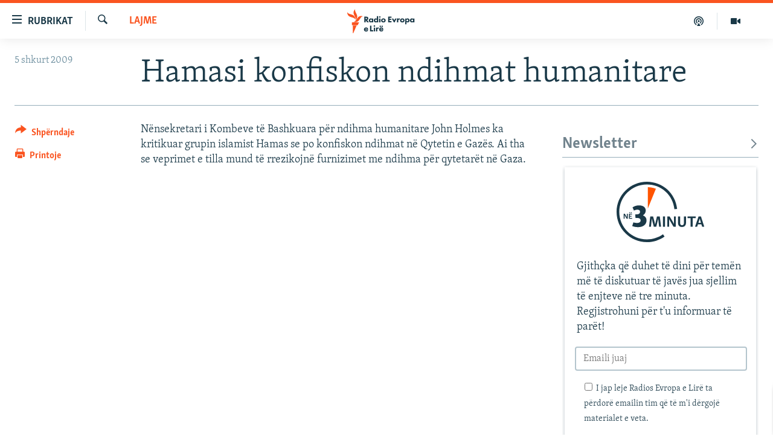

--- FILE ---
content_type: text/html; charset=utf-8
request_url: https://www.evropaelire.org/a/965865/1/32780940.html?platformType=self-embed
body_size: 7488
content:

<!DOCTYPE html>
<html lang="sq" dir="ltr" class="no-js">
<head>
<script src="//tags.evropaelire.org/rferl-pangea/prod/utag.sync.js"></script><script type='text/javascript' src='https://www.youtube.com/iframe_api' async></script>            <link rel="manifest" href="/manifest.json">
    <script type="text/javascript">
        //a general 'js' detection, must be on top level in <head>, due to CSS performance
        document.documentElement.className = "js";
        var cacheBuster = "370";
        var appBaseUrl = "/";
        var imgEnhancerBreakpoints = [0, 144, 256, 408, 650, 1023, 1597];
        var isLoggingEnabled = false;
        var isPreviewPage = false;
        var isLivePreviewPage = false;

        if (!isPreviewPage) {
            window.RFE = window.RFE || {};
            window.RFE.cacheEnabledByParam = window.location.href.indexOf('nocache=1') === -1;

            const url = new URL(window.location.href);
            const params = new URLSearchParams(url.search);

            // Remove the 'nocache' parameter
            params.delete('nocache');

            // Update the URL without the 'nocache' parameter
            url.search = params.toString();
            window.history.replaceState(null, '', url.toString());
        } else {
            window.addEventListener('load', function() {
                const links = window.document.links;
                for (let i = 0; i < links.length; i++) {
                    links[i].href = '#';
                    links[i].target = '_self';
                }
             })
        }

var pwaEnabled = true;        var swCacheDisabled;
    </script>
    <meta charset="utf-8" />

            <title>MailChimp Newsletter - 3 Min - Ne 3 Minuta - Region Widget - Kosovo  (GR-2352) - VERY SHORT</title>
            <meta name="description" content="MailChimp Newsletter - 3 Min - Ne 3 Minuta - Region Widget - Kosovo  (GR-2352) - VERY SHORT" />
                <meta name="keywords" content="" />
    <meta name="viewport" content="width=device-width, initial-scale=1.0" />

        <meta name="robots" content="noindex">

    <meta http-equiv="X-UA-Compatible" content="IE=edge" />

<meta name="robots" content="max-image-preview:large"><meta property="fb:pages" content="299620092248" />

        <link href="https://www.evropaelire.org/a/32780940.html" rel="canonical" />

        <meta name="apple-mobile-web-app-title" content="REL" />
        <meta name="apple-mobile-web-app-status-bar-style" content="black" />
            <meta name="apple-itunes-app" content="app-id=475986784, app-argument=//32780940.ltr" />
<meta content="MailChimp Newsletter - 3 Min - Ne 3 Minuta - Region Widget - Kosovo  (GR-2352) - VERY SHORT" property="og:title"></meta>
<meta content="MailChimp Newsletter - 3 Min - Ne 3 Minuta - Region Widget - Kosovo  (GR-2352) - VERY SHORT" property="og:description"></meta>
<meta content="article" property="og:type"></meta>
<meta content="https://www.evropaelire.org/a/32780940.html" property="og:url"></meta>
<meta content="Radio Evropa e Lir&#xEB;" property="og:site_name"></meta>
<meta content="https://www.evropaelire.org/Content/responsive/RFE/sq-AL/img/top_logo_news.png" property="og:image"></meta>
<meta content="1200" property="og:image:width"></meta>
<meta content="675" property="og:image:height"></meta>
<meta content="site logo" property="og:image:alt"></meta>
<meta content="1129732217106170" property="fb:app_id"></meta>
<meta content="summary" name="twitter:card"></meta>
<meta content="@RFE_Kosova" name="twitter:site"></meta>

    <script src="/Scripts/responsive/infographics.bundle.min.js?&amp;av=0.0.0.0&amp;cb=370"></script>

        <link rel="icon" type="image/svg+xml" href="/Content/responsive/RFE/img/webApp/favicon.svg" />
        <link rel="alternate icon" href="/Content/responsive/RFE/img/webApp/favicon.ico" />
            <link rel="mask-icon" color="#ea6903" href="/Content/responsive/RFE/img/webApp/favicon_safari.svg" />
        <link rel="apple-touch-icon" sizes="152x152" href="/Content/responsive/RFE/img/webApp/ico-152x152.png" />
        <link rel="apple-touch-icon" sizes="144x144" href="/Content/responsive/RFE/img/webApp/ico-144x144.png" />
        <link rel="apple-touch-icon" sizes="114x114" href="/Content/responsive/RFE/img/webApp/ico-114x114.png" />
        <link rel="apple-touch-icon" sizes="72x72" href="/Content/responsive/RFE/img/webApp/ico-72x72.png" />
        <link rel="apple-touch-icon-precomposed" href="/Content/responsive/RFE/img/webApp/ico-57x57.png" />
        <link rel="icon" sizes="192x192" href="/Content/responsive/RFE/img/webApp/ico-192x192.png" />
        <link rel="icon" sizes="128x128" href="/Content/responsive/RFE/img/webApp/ico-128x128.png" />
        <meta name="msapplication-TileColor" content="#ffffff" />
        <meta name="msapplication-TileImage" content="/Content/responsive/RFE/img/webApp/ico-144x144.png" />
                <link rel="preload" href="/Content/responsive/fonts/Skolar-Lt_Latin_v2.woff" type="font/woff" as="font" crossorigin="anonymous" />
    <link rel="alternate" type="application/rss+xml" title="RFE/RL - Top Stories [RSS]" href="/api/" />
    <link rel="sitemap" type="application/rss+xml" href="/sitemap.xml" />
    


    

    <link rel="stylesheet" href="/Content/ifg-blank.css?av=0.0.0.0&amp;cb=370" />
</head>
<body class=" nav-no-loaded cc_theme  nojs-images ">
        <script type="text/javascript" >
            var analyticsData = {url:"https://www.evropaelire.org/a/32780940.html",property_id:"416",article_uid:"32780940",page_title:"MailChimp Newsletter - 3 Min - Ne 3 Minuta - Region Widget - Kosovo  (GR-2352) - VERY SHORT",page_type:"iframe",content_type:"snippet",subcontent_type:"snippet",last_modified:"2025-01-22 14:39:06Z",pub_datetime:"2024-01-18 08:45:00Z",pub_year:"2024",pub_month:"01",pub_day:"18",pub_hour:"08",pub_weekday:"Thursday",section:"snippet",english_section:"",byline:"",categories:"",domain:"www.evropaelire.org",language:"Albanian",language_service:"RFERL Balkans Kosovo Unit",platform:"self-embed",copied:"no",copied_article:"",copied_title:"",runs_js:"Yes",cms_release:"8.44.0.0.370",enviro_type:"prod",slug:"",entity:"RFE",short_language_service:"KOS",platform_short:"se",page_name:"MailChimp Newsletter - 3 Min - Ne 3 Minuta - Region Widget - Kosovo  (GR-2352) - VERY SHORT"};
        </script>
        <!--Analytics tag js version start-->
            <script type="text/javascript" data-cookiecategory="analytics">
                var utag_data = Object.assign({}, analyticsData, {});
if(typeof(TealiumTagFrom)==='function' && typeof(TealiumTagSearchKeyword)==='function') {
var utag_from=TealiumTagFrom();var utag_searchKeyword=TealiumTagSearchKeyword();
if(utag_searchKeyword!=null && utag_searchKeyword!=='' && utag_data["search_keyword"]==null) utag_data["search_keyword"]=utag_searchKeyword;if(utag_from!=null && utag_from!=='') utag_data["from"]=TealiumTagFrom();}
                if(window.top!== window.self&&utag_data.page_type==="snippet"){utag_data.page_type = 'iframe';}
                try{if(window.top!==window.self&&window.self.location.hostname===window.top.location.hostname){utag_data.platform = 'self-embed';utag_data.platform_short = 'se';}}catch(e){if(window.top!==window.self&&window.self.location.search.includes("platformType=self-embed")){utag_data.platform = 'cross-promo';utag_data.platform_short = 'cp';}}
                (function(a,b,c,d){    a="https://tags.evropaelire.org/rferl-pangea/prod/utag.js";    b=document;c="script";d=b.createElement(c);d.src=a;d.type="text/java"+c;d.async=true;    a=b.getElementsByTagName(c)[0];a.parentNode.insertBefore(d,a);    })();
            </script>
        <!--Analytics tag js version end-->
<!-- Analytics tag management NoScript -->
<noscript>
<img style="position: absolute; border: none;" src="https://ssc.evropaelire.org/b/ss/bbgprod,bbgentityrferl/1/G.4--NS/1974293135?pageName=rfe%3akos%3ase%3aiframe%3amailchimp%20newsletter%20-%203%20min%20-%20ne%203%20minuta%20-%20region%20widget%20-%20kosovo%20%20%28gr-2352%29%20-%20very%20short&amp;c6=mailchimp%20newsletter%20-%203%20min%20-%20ne%203%20minuta%20-%20region%20widget%20-%20kosovo%20%20%28gr-2352%29%20-%20very%20short&amp;v36=8.44.0.0.370&amp;v6=D=c6&amp;g=https%3a%2f%2fwww.evropaelire.org%2fa%2f32780940.html&amp;c1=D=g&amp;v1=D=g&amp;events=event1&amp;c16=rferl%20balkans%20kosovo%20unit&amp;v16=D=c16&amp;ch=snippet&amp;c15=albanian&amp;v15=D=c15&amp;c4=snippet&amp;v4=D=c4&amp;c14=32780940&amp;v14=D=c14&amp;v20=no&amp;c17=self-embed&amp;v17=D=c17&amp;mcorgid=518abc7455e462b97f000101%40adobeorg&amp;server=www.evropaelire.org&amp;pageType=D=c4&amp;ns=bbg&amp;v29=D=server&amp;v25=rfe&amp;v30=416&amp;v105=D=User-Agent " alt="analytics" width="1" height="1" /></noscript>
<!-- End of Analytics tag management NoScript -->


    




        <script type="text/javascript">

            initInfographics(
            {
                groups:[],
                params:[],
                isMobile:true
            });
        </script>
<style>
 #GR-2325{
  padding-bottom: 4px
}
#GR-2325 #form-container {
      background-color: rgba(255, 255, 255, 0.55);
      -webkit-box-shadow: 0px 2px 6px 0px rgba(26, 57, 72, 0.30);
      -moz-box-shadow: 0px 2px 6px 0px rgba(26, 57, 72, 0.30);
      box-shadow: 0px 2px 6px 0px rgba(26, 57, 72, 0.30);
      color: #1A3948;
      margin: 4px;
      padding: 12px;
      position: relative;
      max-width: 100%;
      display: block;
      width: calc(100% - 8px);
}

#GR-2325 .logo-wrap {
  display: flex;
  width: 100%;
  justify-content: center;
}

#GR-2325 .logo {
  margin: 12px 0;
  width: auto;
  height: 100px;
  margin-bottom: 20px;
}

 #GR-2325 #form-container h1 {
   font-size: 1.6rem;
   line-height: 1.2;
   margin-bottom: 0.5rem;
   padding: 12px 12px 0;
   text-align: center;
   margin-bottom: 20px;
}


 #GR-2325 #form-container h2 {
   font-size: 21px;
   margin-bottom: 20px;
   color: #ff5400;
   text-align: center;
}

 #GR-2325 #form-container p {
   font-size: 18px;
   margin: 8px 8px 24px; 
   margin-bottom: 20px;
   
}

 #GR-2325 .title-name {
    display: inline-block;
}

 #GR-2325 #form-container a {
  color: #FF5400;
  text-decoration: underline;
}
 #GR-2325 #form-container .lead {
  margin: 1.4rem 0 2rem;
}
 #GR-2325 #form-container input {
  border: 2px solid #b4c5cd;
}
 #GR-2325 #form-container .btn {
   display: block;
   border: none;
   border-radius: 3px;
   width: calc(100% - 2rem);
}
#GR-2325 #form-container fieldset {
  border: none;
}
#GR-2325 #form-container .btn:hover,  
#GR-2325 #form-container .btn.hover,  
#GR-2325 #form-container .btn:active,  
#GR-2325 #form-container .btn.active {
  background-color: #fa5420cc;
  border-color: #fa5420cc;
}
#GR-2325 div#mc_embed_signup div.mce_inline_error {
  margin: 0 6px;
  padding: 6px;
  font-size: .8rem;
  font-weight: normal;
  right: 40px;
  background-color: #D33111;
}

#GR-2325 #form-container .mc-field-group {
  margin: 0 1rem;
}

#GR-2325 #form-container #mce-responses {
  padding-top: 0.5rem;
  margin-left: 1rem;
  margin-right: 1rem;
  margin-bottom: 0.5rem;
}

#GR-2325 .consent  {
  font-size: 14px;
  color: #1A3948
}

#GR-2325 .response {
    background: #fff;
    padding: 12px;
}

#GR-2325 #mce-success-response {
  background: #78AA81;
}

#GR-2325 #mce-error-response {
  background: #D33111;
  color: #fff;
}

#GR-2325 .copyright {
margin: 7px 4px;
color: #1A3948;
font-size: 11pt;
padding-bottom: 5px;
}
  
#GR-2325 .copyright a {
color: #1A3948;
}

/* bootstrap classes */

#GR-2325 .mb-2 {
    margin-bottom: 1.0rem!important;
}

@media (min-width: 576px)
#GR-2325 .form-inline .form-group {
    display: -webkit-box;
    display: -ms-flexbox;
    display: flex;
    -webkit-box-flex: 0;
    -ms-flex: 0 0 auto;
    flex: 0 0 auto;
    -webkit-box-orient: horizontal;
    -webkit-box-direction: normal;
    -ms-flex-flow: row wrap;
    flex-flow: row wrap;
    -webkit-box-align: center;
    -ms-flex-align: center;
    align-items: center;
    margin-bottom: 0;
}

#GR-2325 #mc_embed_signup input.mce_inline_error {
    border-color: #D33111;
}
@media (min-width: 576px)
#GR-2325 .form-inline .form-control {
    display: inline-block;
    width: auto;
    vertical-align: middle;
}

#GR-2325 .form-control {
    display: block;
    width: 100%;
    padding: .375rem .75rem;
    font-size: 1rem;
    line-height: 1.5;
    color: #1A3948;
    background-color: #fff;
    background-clip: padding-box;
    border: 1px solid #ced4da;
    border-radius: .25rem;
    transition: border-color .15s ease-in-out,box-shadow .15s ease-in-out;
}

#GR-2325 #mc_embed_signup_scroll {
display: -webkit-box;
display: -ms-flexbox;
display: flex;
-webkit-box-orient: vertical;
-webkit-box-direction: normal;
-ms-flex-direction: column;
flex-direction: column;
}

#GR-2325 .row p{
  margin-left: 1rem;
  margin-right: 1rem;
  margin-bottom: 0.5rem;
}
  </style>




 <!-- form content -->
<div id="GR-2325">
  <!-- code will be part of iFrame so it needs to be linked here /change the stylesheet link/ -->
  <link rel="stylesheet" href="https://www.evropaelire.org/Content/responsive/RFE/sq-AL/RFE-sq-AL.css?cache-buster-2024-01-31">

  <div id="form-container">

    <div class="logo-wrap"> 

      <!-- STEP 1: Replace the URL after "src=" with the signup unit header image -->

      <svg class="logo" data-name="Layer 1" xmlns="http://www.w3.org/2000/svg" xmlns:xlink="http://www.w3.org/1999/xlink" x="0px" y="0px" viewBox="0 0 288.6 200" style="enable-background:new 0 0 288.6 200;" xml:space="preserve">
        <style type="text/css">
          .st0 {
            fill: #1A3948;
          }

          .st1 {
            fill: #FF5400;
          }
        </style>
        <g id="Layer_1-2">
          <g>
            <g>
              <path class="st0" d="M100,200C44.9,200,0,155.1,0,100S44.9,0,100,0c51.6,0,94.4,38.7,99.5,89.9l-8.9,0.9
				C186,44.1,147,8.9,100,8.9C49.8,8.9,8.9,49.8,8.9,100s40.9,91.1,91.1,91.1c19.1,0,37.4-5.9,52.9-16.9l5.2,7.2
				C141.1,193.6,121,200,100,200L100,200z" />
              <path class="st0" d="M74.2,78.3c13.2,0,21.9,6.3,21.9,17.1c0,6.5-3.4,12.2-9.2,15.9c7.8,2.8,11.8,9,11.8,16.7
				c0,13.4-10.9,22.4-27.6,22.4c-8,0-14.5-1.4-19.6-3.7l3.9-12.1c3.6,1.1,8.1,1.9,12.1,1.9s6.7-0.9,8.4-2.1c2.3-1.6,3.3-3.7,3.3-6.5
				c0-5.1-3.8-7.9-10.5-7.9h-6.6l-0.4-12.1h5.7c6.6,0,10-3.3,10-8.3c0-4.7-3.3-7.1-8.9-7.1c-4.6,0-8.6,1.7-11.3,3l-4.6-10.6
				C58.4,80.8,65.6,78.3,74.2,78.3L74.2,78.3z" />
              <path class="st1" d="M103.1,18c8.9,0.2,17.6,1.9,26.4,5.2l-26.4,65.2C103.1,88.3,103.1,18,103.1,18z" />
            </g>
            <g>
              <path class="st0" d="M146.1,144.9c0.2,1.4,0.4,2.8,0.4,4.1h-6.3l-2.3-19.5l-0.6-6.8h-0.2l-6.3,26.4h-8.1l-5-19.6l-1.4-6.8H116
				l-2.8,26.4h-6.2c0-1.3,0.3-3.1,0.5-4.6l3.5-29.5h9.3l5.2,19.7l1.3,6.4h0.3l6-26.2h9.3L146.1,144.9L146.1,144.9z" />
              <path class="st0" d="M159.6,149.1h-6.8v-34.2h6.8V149.1z" />
              <path class="st0" d="M186.5,134.7l2.7,5.8h0.1l-0.3-6.4v-19.1h6.1v34.1h-7.4L175.9,129l-2.6-5.3h-0.1l0.2,5.8v19.6h-6v-34.2h7.4
				L186.5,134.7L186.5,134.7z" />
              <path class="st0" d="M228.8,135.1c0,8.8-4,14.7-13.6,14.7c-8.2,0-12.6-4.8-12.6-13.5v-21.4h6.8v20.6c0,5.7,1.5,8.6,6.3,8.6
				c1.8,0,3.3-0.8,4.1-1.6c1.3-1.3,2.1-3.3,2.1-6.2v-21.5h6.8L228.8,135.1L228.8,135.1z" />
              <path class="st0" d="M260.5,120.5h-9.9v28.6h-6.8v-28.6h-9.9l-0.2-5.6h27.2C260.7,114.9,260.5,120.5,260.5,120.5z" />
              <path class="st0" d="M287.9,145.8c0.4,1.2,0.6,2.2,0.7,3.3h-6.6l-2.5-7.9H268l-2.5,7.9h-6.6c0-1,0.3-2,0.7-3.2l10.6-30.9l7.8-0.2
				L287.9,145.8L287.9,145.8z M269.7,135.8h8.3l-1.9-6.3l-1.8-7.2H274L269.7,135.8L269.7,135.8z" />
            </g>
            <g>
              <path class="st0" d="M32.8,115.5l1.3,2.8h0l-0.2-3.1V106h2.9v16.5h-3.6l-5.7-9.7l-1.2-2.6h0l0.1,2.8v9.5h-2.9V106h3.6L32.8,115.5
				L32.8,115.5z" />
              <path class="st0" d="M51.1,122.4H40.7V106H51l-0.1,2.7H44v4.1h5.4v2.6H44v4.4H51L51.1,122.4L51.1,122.4z M43.4,100.8
				c0.9,0,1.7,0.5,1.7,1.5c0,1.1-0.7,1.7-1.8,1.7c-0.9,0-1.7-0.6-1.7-1.6C41.6,101.4,42.4,100.8,43.4,100.8L43.4,100.8z M48.7,100.8
				c0.9,0,1.6,0.5,1.6,1.5c0,1.1-0.7,1.7-1.8,1.7c-0.9,0-1.7-0.6-1.7-1.6C46.9,101.4,47.6,100.8,48.7,100.8L48.7,100.8z" />
            </g>
          </g>
        </g>
      </svg>

    </div>
    <!-- STEP 2: Replace the text between the H2 tags with a strong call to action message --> 
 <p>Gjithçka që duhet të dini për temën më të diskutuar të javës jua sjellim të enjteve në tre minuta. Regjistrohuni për t'u informuar të parët!</p>   

<!-- STEP 3: Replace the next line of text with a short, punchy description of the value proposition -->
 
<!-- Begin Mailchimp Signup Form -->

<div id="mc_embed_signup">
    <!-- Replace the "form action" link with the one generated by the Mailchimp embedded form wizard -->

  <form action="https://evropaelire.us10.list-manage.com/subscribe/post?u=3de062b009896941d3ae1c478&amp;id=b3c7fe6522&amp;v_id=254&amp;f_id=0031c2e1f0" method="post" id="mc-embedded-subscribe-form" name="mc-embedded-subscribe-form" class="validate" target="_blank">
      <div id="mc_embed_signup_scroll" class="row">
    
  <div class="mc-field-group form-group mb-2">
  
  <!-- STEP 4: Replace "label for" text with the appropriate translation (eg. "Email address") -->
  
    <input type="email" value="" name="EMAIL" placeholder="Emaili juaj" class="form-control required email" id="mce-EMAIL">
  </div>
  <div id="mergeRow-gdpr" class="mergeRow gdpr-mergeRow content__gdprBlock mc-field-group">
      <div class="content__gdpr">
  
  <!-- In this section, replace the number (226) after each GPDR reference with the one from the Mailchimp embedded form wizard -->
          
   <fieldset class="mc_fieldset gdprRequired mc-field-group" name="interestgroup_field">
      <label class="checkbox subfield" for="gdpr338">
        <input type="checkbox" id="gdpr_338" name="gdpr[338]" value="Y" class="av-checkbox gdpr"><span  style="font-size:14px">
          I jap leje Radios Evropa e Lirë ta përdorë emailin tim që të m'i dërgojë materialet e veta.</span> </label>
          </fieldset>
          <!-- 
  class="consent required" type="checkbox" name="mc-consent" id="mc-consent" 
  -->
      </div>
      <div class="content__gdprLegal">
          
      </div>
  </div>
    <div id="mce-responses" class="clear mb-2">
      <div class="response" id="mce-error-response" style="display:none"></div>
      <div class="response" id="mce-success-response" style="display:none"></div>
    </div>    <!-- real people should not fill this in and expect good things - do not remove this or risk form bot signups-->
      <div style="position: absolute; left: -5000px;" aria-hidden="true"><input type="text" name="b_3de062b009896941d3ae1c478_ab95d8dc8c" tabindex="-1" value=""></div>
      <div class="clear"><input type="submit" value="Abonohuni falas" name="subscribe" id="mc-embedded-subscribe" class="button btn btn-primary mb-2 mc-field-group"></div>
      </div>
  
  </form>
  </div>
   <script type='text/javascript' src='//s3.amazonaws.com/downloads.mailchimp.com/js/mc-validate.js'></script>
      <script type='text/javascript'>(function ($) {
              $('#mce-EMAIL').bind('click', function(){$('#mergeRow-gdpr').show();});
              window.fnames = new Array(); window.ftypes = new Array(); fnames[0] = 'EMAIL'; ftypes[0] = 'email';
  
  <!-- STEP 5: In this section, replace the validator messages with the ones from the Mailchimp embedded form wizard -->
  
  $.extend($.validator.messages, {
       required: "Kërkohet",
       remote: "Моля, въведете правилната стойност.",
       gdpr: "Ju lutemi zgjidhni një opsion.",
       mc_gdpr: "Ju lutemi konfirmojeni pëlqimin tuaj.",
       email: "Ju lutemi shkruajeni një adresë valide emaili.",
       url: "Моля, въведете валидно URL.",
       date: "Моля, въведете валидна дата.",
       dateISO: "Моля, въведете валидна дата (ISO).",
       number: "Моля, въведете валиден номер.",
       digits: "Моля, въведете само цифри",
       creditcard: "Моля, въведете валиден номер на кредитна карта.",
       equalTo: "Моля, въведете същата стойност отново.",
       accept: "Моля, въведете стойност с валидно разширение.",
       maxlength: $.validator.format("Моля, въведете повече от {0} символа."),
       minlength: $.validator.format("Моля, въведете поне {0} символа."),
       rangelength: $.validator.format("Моля, въведете стойност с дължина между {0} и {1} символа."),
       range: $.validator.format("Моля, въведете стойност между {0} и {1}."),
       max: $.validator.format("Моля, въведете стойност по-малка или равна на {0}."),
       min: $.validator.format("Моля, въведете стойност по-голяма или равна на {0}.")
  });}(jQuery));var $mcj = jQuery.noConflict(true);</script>
  <!--End mc_embed_signup-->
        </div>
      </div>
      <!-- / form content - END -->

 



        <script defer src="/Scripts/responsive/serviceWorkerInstall.js?cb=370"></script>
    <script type="text/javascript">

        // opera mini - disable ico font
        if (navigator.userAgent.match(/Opera Mini/i)) {
            document.getElementsByTagName("body")[0].className += " can-not-ff";
        }

        // mobile browsers test
        if (typeof RFE !== 'undefined' && RFE.isMobile) {
            if (RFE.isMobile.any()) {
                document.getElementsByTagName("body")[0].className += " is-mobile";
            }
            else {
                document.getElementsByTagName("body")[0].className += " is-not-mobile";
            }
        }
    </script>
    <script src="/conf.js?x=370" type="text/javascript"></script>
        <script type="text/javascript">
            var bar_data = {
  "apiId": "32780940",
  "apiType": "1",
  "isEmbedded": "0",
  "culture": "sq-AL",
  "cookieName": "cmsLoggedIn",
  "cookieDomain": "www.evropaelire.org"
};
        </script>
    

    <div id="scriptLoaderTarget" style="display:none;contain:strict;"></div>

</body>
</html>

